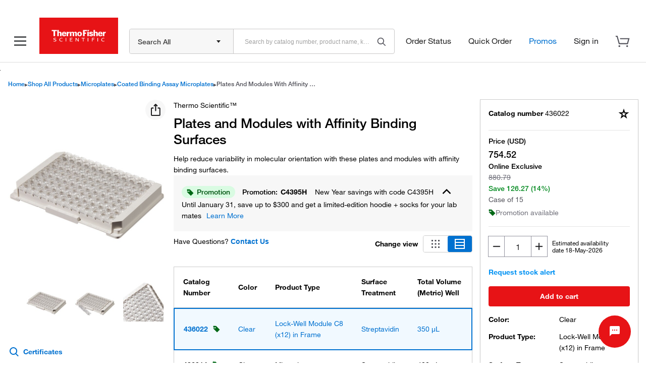

--- FILE ---
content_type: text/html;charset=utf-8
request_url: https://www.thermofisher.com/us/en/product-family-syndicated-content.pfpsnippet.html/fam/4564062/2
body_size: 695
content:
























	                    

                

























 

<!-- Adding of dragdropClass for drag/drop  -->





















    
        
			
            
            
                
                    
                    
                        <div class="image" id="cq-textimage-jsp-094b8a82-ca6e-44ab-842e-aed6d95c9245SnippetParsystextimage_b8e3">
                             
                               
                                



















































<div class="image-container">
<picture>
	
	                    <source srcset='https://www.thermofisher.com/us/en/syndicated-content/snippets/pfp/pods/laboratory-plastics-supplies/promotions/select-right-surface-your-immunoassay/jcr:content/SnippetParsys/textimage_b8e3/image.img.full.high.jpg/1687275755707.jpg'   media="(min-width: 1px)">    

	
	
	

	
	
	
	

	
	
	
	
	
	
		<img srcset="https://www.thermofisher.com/us/en/syndicated-content/snippets/pfp/pods/laboratory-plastics-supplies/promotions/select-right-surface-your-immunoassay/jcr:content/SnippetParsys/textimage_b8e3/image.img.full.high.jpg/1687275755707.jpg,https://www.thermofisher.com/us/en/syndicated-content/snippets/pfp/pods/laboratory-plastics-supplies/promotions/select-right-surface-your-immunoassay/jcr:content/SnippetParsys/textimage_b8e3/image.img.320.high.jpg/1687275755707.jpg,https://www.thermofisher.com/us/en/syndicated-content/snippets/pfp/pods/laboratory-plastics-supplies/promotions/select-right-surface-your-immunoassay/jcr:content/SnippetParsys/textimage_b8e3/image.img.480.high.jpg/1687275755707.jpg,https://www.thermofisher.com/us/en/syndicated-content/snippets/pfp/pods/laboratory-plastics-supplies/promotions/select-right-surface-your-immunoassay/jcr:content/SnippetParsys/textimage_b8e3/image.img.320.medium.jpg/1687275755707.jpg,https://www.thermofisher.com/us/en/syndicated-content/snippets/pfp/pods/laboratory-plastics-supplies/promotions/select-right-surface-your-immunoassay/jcr:content/SnippetParsys/textimage_b8e3/image.img.620.high.jpg/1687275755707.jpg,https://www.thermofisher.com/us/en/syndicated-content/snippets/pfp/pods/laboratory-plastics-supplies/promotions/select-right-surface-your-immunoassay/jcr:content/SnippetParsys/textimage_b8e3/image.img.320.low.jpg/1687275755707.jpg,https://www.thermofisher.com/us/en/syndicated-content/snippets/pfp/pods/laboratory-plastics-supplies/promotions/select-right-surface-your-immunoassay/jcr:content/SnippetParsys/textimage_b8e3/image.img.480.medium.jpg/1687275755707.jpg" alt='solid-phase-guide' title='solid-phase-guide'>
</picture>
</div>



<style>
    #cq-textimage-jsp-094b8a82-ca6e-44ab-842e-aed6d95c9245SnippetParsystextimage_b8e3 {
        max-width: 100%;
    }
    
    
	    #cq-textimage-jsp-094b8a82-ca6e-44ab-842e-aed6d95c9245SnippetParsystextimage_b8e3 img {
		    width: 100%;
		    max-width: 278px;
    }
    
</style>

<script type="text/javascript">
    $( document ).ready(function() {
        if(!!window.picturefill){
            window.picturefill(); 
        }
    });
</script>

                             
                             
                        </div>
                    
                
                <div class="seo-event-text" data-seo-schema='' data-seo-element='description'>
                
                </div>
                <div class="clearfix"></div>
            
            
            
            
            
        
    
    
    


                
































    

    
    	
	    	
	        
	    		<h3>
	        
    	
		Select the right surface for your ImmunoAssay
    	</h3>
    

    

    

    

    

    

    

                

























    
    
       <p><a href="http://thermo.dirxion.com/immunoassayguide/WebProject.asp?CodeId=7.5.1.1#" target="_blank"><b>Solid Phase Guide&nbsp;›</b></a></p>
    
    

--- FILE ---
content_type: text/css; charset=UTF-8
request_url: https://www.thermofisher.com/store/v3/products/static/css/1938.2db51210c81c517d9ecf.1938.chunk.css
body_size: -1219
content:
.pdp-other-recommendations,.pdp-recommendations{margin-bottom:32px;margin-top:32px}

--- FILE ---
content_type: text/css; charset=UTF-8
request_url: https://www.thermofisher.com/store/v3/products/static/css/6961.13d6fc017f16962dd1b1.6961.chunk.css
body_size: -1222
content:
.gen-ai-container{padding-left:unset!important;padding-right:unset!important}